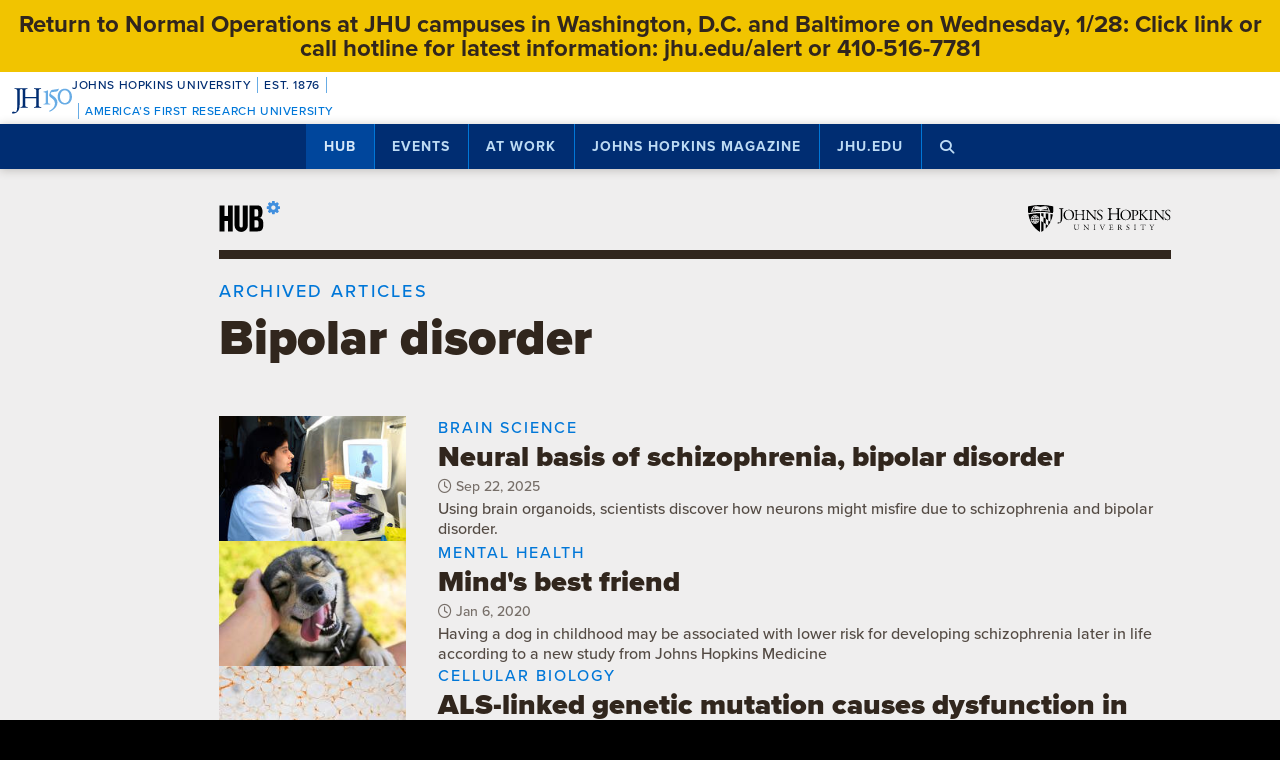

--- FILE ---
content_type: text/html; charset=utf-8
request_url: https://www.google.com/recaptcha/api2/anchor?ar=1&k=6LclNtkZAAAAANENXb4rH5E6uT1RlbUCAFvjxJYj&co=aHR0cHM6Ly9odWIuamh1LmVkdTo0NDM.&hl=en&v=N67nZn4AqZkNcbeMu4prBgzg&size=invisible&anchor-ms=20000&execute-ms=30000&cb=e2pro6c2oina
body_size: 48595
content:
<!DOCTYPE HTML><html dir="ltr" lang="en"><head><meta http-equiv="Content-Type" content="text/html; charset=UTF-8">
<meta http-equiv="X-UA-Compatible" content="IE=edge">
<title>reCAPTCHA</title>
<style type="text/css">
/* cyrillic-ext */
@font-face {
  font-family: 'Roboto';
  font-style: normal;
  font-weight: 400;
  font-stretch: 100%;
  src: url(//fonts.gstatic.com/s/roboto/v48/KFO7CnqEu92Fr1ME7kSn66aGLdTylUAMa3GUBHMdazTgWw.woff2) format('woff2');
  unicode-range: U+0460-052F, U+1C80-1C8A, U+20B4, U+2DE0-2DFF, U+A640-A69F, U+FE2E-FE2F;
}
/* cyrillic */
@font-face {
  font-family: 'Roboto';
  font-style: normal;
  font-weight: 400;
  font-stretch: 100%;
  src: url(//fonts.gstatic.com/s/roboto/v48/KFO7CnqEu92Fr1ME7kSn66aGLdTylUAMa3iUBHMdazTgWw.woff2) format('woff2');
  unicode-range: U+0301, U+0400-045F, U+0490-0491, U+04B0-04B1, U+2116;
}
/* greek-ext */
@font-face {
  font-family: 'Roboto';
  font-style: normal;
  font-weight: 400;
  font-stretch: 100%;
  src: url(//fonts.gstatic.com/s/roboto/v48/KFO7CnqEu92Fr1ME7kSn66aGLdTylUAMa3CUBHMdazTgWw.woff2) format('woff2');
  unicode-range: U+1F00-1FFF;
}
/* greek */
@font-face {
  font-family: 'Roboto';
  font-style: normal;
  font-weight: 400;
  font-stretch: 100%;
  src: url(//fonts.gstatic.com/s/roboto/v48/KFO7CnqEu92Fr1ME7kSn66aGLdTylUAMa3-UBHMdazTgWw.woff2) format('woff2');
  unicode-range: U+0370-0377, U+037A-037F, U+0384-038A, U+038C, U+038E-03A1, U+03A3-03FF;
}
/* math */
@font-face {
  font-family: 'Roboto';
  font-style: normal;
  font-weight: 400;
  font-stretch: 100%;
  src: url(//fonts.gstatic.com/s/roboto/v48/KFO7CnqEu92Fr1ME7kSn66aGLdTylUAMawCUBHMdazTgWw.woff2) format('woff2');
  unicode-range: U+0302-0303, U+0305, U+0307-0308, U+0310, U+0312, U+0315, U+031A, U+0326-0327, U+032C, U+032F-0330, U+0332-0333, U+0338, U+033A, U+0346, U+034D, U+0391-03A1, U+03A3-03A9, U+03B1-03C9, U+03D1, U+03D5-03D6, U+03F0-03F1, U+03F4-03F5, U+2016-2017, U+2034-2038, U+203C, U+2040, U+2043, U+2047, U+2050, U+2057, U+205F, U+2070-2071, U+2074-208E, U+2090-209C, U+20D0-20DC, U+20E1, U+20E5-20EF, U+2100-2112, U+2114-2115, U+2117-2121, U+2123-214F, U+2190, U+2192, U+2194-21AE, U+21B0-21E5, U+21F1-21F2, U+21F4-2211, U+2213-2214, U+2216-22FF, U+2308-230B, U+2310, U+2319, U+231C-2321, U+2336-237A, U+237C, U+2395, U+239B-23B7, U+23D0, U+23DC-23E1, U+2474-2475, U+25AF, U+25B3, U+25B7, U+25BD, U+25C1, U+25CA, U+25CC, U+25FB, U+266D-266F, U+27C0-27FF, U+2900-2AFF, U+2B0E-2B11, U+2B30-2B4C, U+2BFE, U+3030, U+FF5B, U+FF5D, U+1D400-1D7FF, U+1EE00-1EEFF;
}
/* symbols */
@font-face {
  font-family: 'Roboto';
  font-style: normal;
  font-weight: 400;
  font-stretch: 100%;
  src: url(//fonts.gstatic.com/s/roboto/v48/KFO7CnqEu92Fr1ME7kSn66aGLdTylUAMaxKUBHMdazTgWw.woff2) format('woff2');
  unicode-range: U+0001-000C, U+000E-001F, U+007F-009F, U+20DD-20E0, U+20E2-20E4, U+2150-218F, U+2190, U+2192, U+2194-2199, U+21AF, U+21E6-21F0, U+21F3, U+2218-2219, U+2299, U+22C4-22C6, U+2300-243F, U+2440-244A, U+2460-24FF, U+25A0-27BF, U+2800-28FF, U+2921-2922, U+2981, U+29BF, U+29EB, U+2B00-2BFF, U+4DC0-4DFF, U+FFF9-FFFB, U+10140-1018E, U+10190-1019C, U+101A0, U+101D0-101FD, U+102E0-102FB, U+10E60-10E7E, U+1D2C0-1D2D3, U+1D2E0-1D37F, U+1F000-1F0FF, U+1F100-1F1AD, U+1F1E6-1F1FF, U+1F30D-1F30F, U+1F315, U+1F31C, U+1F31E, U+1F320-1F32C, U+1F336, U+1F378, U+1F37D, U+1F382, U+1F393-1F39F, U+1F3A7-1F3A8, U+1F3AC-1F3AF, U+1F3C2, U+1F3C4-1F3C6, U+1F3CA-1F3CE, U+1F3D4-1F3E0, U+1F3ED, U+1F3F1-1F3F3, U+1F3F5-1F3F7, U+1F408, U+1F415, U+1F41F, U+1F426, U+1F43F, U+1F441-1F442, U+1F444, U+1F446-1F449, U+1F44C-1F44E, U+1F453, U+1F46A, U+1F47D, U+1F4A3, U+1F4B0, U+1F4B3, U+1F4B9, U+1F4BB, U+1F4BF, U+1F4C8-1F4CB, U+1F4D6, U+1F4DA, U+1F4DF, U+1F4E3-1F4E6, U+1F4EA-1F4ED, U+1F4F7, U+1F4F9-1F4FB, U+1F4FD-1F4FE, U+1F503, U+1F507-1F50B, U+1F50D, U+1F512-1F513, U+1F53E-1F54A, U+1F54F-1F5FA, U+1F610, U+1F650-1F67F, U+1F687, U+1F68D, U+1F691, U+1F694, U+1F698, U+1F6AD, U+1F6B2, U+1F6B9-1F6BA, U+1F6BC, U+1F6C6-1F6CF, U+1F6D3-1F6D7, U+1F6E0-1F6EA, U+1F6F0-1F6F3, U+1F6F7-1F6FC, U+1F700-1F7FF, U+1F800-1F80B, U+1F810-1F847, U+1F850-1F859, U+1F860-1F887, U+1F890-1F8AD, U+1F8B0-1F8BB, U+1F8C0-1F8C1, U+1F900-1F90B, U+1F93B, U+1F946, U+1F984, U+1F996, U+1F9E9, U+1FA00-1FA6F, U+1FA70-1FA7C, U+1FA80-1FA89, U+1FA8F-1FAC6, U+1FACE-1FADC, U+1FADF-1FAE9, U+1FAF0-1FAF8, U+1FB00-1FBFF;
}
/* vietnamese */
@font-face {
  font-family: 'Roboto';
  font-style: normal;
  font-weight: 400;
  font-stretch: 100%;
  src: url(//fonts.gstatic.com/s/roboto/v48/KFO7CnqEu92Fr1ME7kSn66aGLdTylUAMa3OUBHMdazTgWw.woff2) format('woff2');
  unicode-range: U+0102-0103, U+0110-0111, U+0128-0129, U+0168-0169, U+01A0-01A1, U+01AF-01B0, U+0300-0301, U+0303-0304, U+0308-0309, U+0323, U+0329, U+1EA0-1EF9, U+20AB;
}
/* latin-ext */
@font-face {
  font-family: 'Roboto';
  font-style: normal;
  font-weight: 400;
  font-stretch: 100%;
  src: url(//fonts.gstatic.com/s/roboto/v48/KFO7CnqEu92Fr1ME7kSn66aGLdTylUAMa3KUBHMdazTgWw.woff2) format('woff2');
  unicode-range: U+0100-02BA, U+02BD-02C5, U+02C7-02CC, U+02CE-02D7, U+02DD-02FF, U+0304, U+0308, U+0329, U+1D00-1DBF, U+1E00-1E9F, U+1EF2-1EFF, U+2020, U+20A0-20AB, U+20AD-20C0, U+2113, U+2C60-2C7F, U+A720-A7FF;
}
/* latin */
@font-face {
  font-family: 'Roboto';
  font-style: normal;
  font-weight: 400;
  font-stretch: 100%;
  src: url(//fonts.gstatic.com/s/roboto/v48/KFO7CnqEu92Fr1ME7kSn66aGLdTylUAMa3yUBHMdazQ.woff2) format('woff2');
  unicode-range: U+0000-00FF, U+0131, U+0152-0153, U+02BB-02BC, U+02C6, U+02DA, U+02DC, U+0304, U+0308, U+0329, U+2000-206F, U+20AC, U+2122, U+2191, U+2193, U+2212, U+2215, U+FEFF, U+FFFD;
}
/* cyrillic-ext */
@font-face {
  font-family: 'Roboto';
  font-style: normal;
  font-weight: 500;
  font-stretch: 100%;
  src: url(//fonts.gstatic.com/s/roboto/v48/KFO7CnqEu92Fr1ME7kSn66aGLdTylUAMa3GUBHMdazTgWw.woff2) format('woff2');
  unicode-range: U+0460-052F, U+1C80-1C8A, U+20B4, U+2DE0-2DFF, U+A640-A69F, U+FE2E-FE2F;
}
/* cyrillic */
@font-face {
  font-family: 'Roboto';
  font-style: normal;
  font-weight: 500;
  font-stretch: 100%;
  src: url(//fonts.gstatic.com/s/roboto/v48/KFO7CnqEu92Fr1ME7kSn66aGLdTylUAMa3iUBHMdazTgWw.woff2) format('woff2');
  unicode-range: U+0301, U+0400-045F, U+0490-0491, U+04B0-04B1, U+2116;
}
/* greek-ext */
@font-face {
  font-family: 'Roboto';
  font-style: normal;
  font-weight: 500;
  font-stretch: 100%;
  src: url(//fonts.gstatic.com/s/roboto/v48/KFO7CnqEu92Fr1ME7kSn66aGLdTylUAMa3CUBHMdazTgWw.woff2) format('woff2');
  unicode-range: U+1F00-1FFF;
}
/* greek */
@font-face {
  font-family: 'Roboto';
  font-style: normal;
  font-weight: 500;
  font-stretch: 100%;
  src: url(//fonts.gstatic.com/s/roboto/v48/KFO7CnqEu92Fr1ME7kSn66aGLdTylUAMa3-UBHMdazTgWw.woff2) format('woff2');
  unicode-range: U+0370-0377, U+037A-037F, U+0384-038A, U+038C, U+038E-03A1, U+03A3-03FF;
}
/* math */
@font-face {
  font-family: 'Roboto';
  font-style: normal;
  font-weight: 500;
  font-stretch: 100%;
  src: url(//fonts.gstatic.com/s/roboto/v48/KFO7CnqEu92Fr1ME7kSn66aGLdTylUAMawCUBHMdazTgWw.woff2) format('woff2');
  unicode-range: U+0302-0303, U+0305, U+0307-0308, U+0310, U+0312, U+0315, U+031A, U+0326-0327, U+032C, U+032F-0330, U+0332-0333, U+0338, U+033A, U+0346, U+034D, U+0391-03A1, U+03A3-03A9, U+03B1-03C9, U+03D1, U+03D5-03D6, U+03F0-03F1, U+03F4-03F5, U+2016-2017, U+2034-2038, U+203C, U+2040, U+2043, U+2047, U+2050, U+2057, U+205F, U+2070-2071, U+2074-208E, U+2090-209C, U+20D0-20DC, U+20E1, U+20E5-20EF, U+2100-2112, U+2114-2115, U+2117-2121, U+2123-214F, U+2190, U+2192, U+2194-21AE, U+21B0-21E5, U+21F1-21F2, U+21F4-2211, U+2213-2214, U+2216-22FF, U+2308-230B, U+2310, U+2319, U+231C-2321, U+2336-237A, U+237C, U+2395, U+239B-23B7, U+23D0, U+23DC-23E1, U+2474-2475, U+25AF, U+25B3, U+25B7, U+25BD, U+25C1, U+25CA, U+25CC, U+25FB, U+266D-266F, U+27C0-27FF, U+2900-2AFF, U+2B0E-2B11, U+2B30-2B4C, U+2BFE, U+3030, U+FF5B, U+FF5D, U+1D400-1D7FF, U+1EE00-1EEFF;
}
/* symbols */
@font-face {
  font-family: 'Roboto';
  font-style: normal;
  font-weight: 500;
  font-stretch: 100%;
  src: url(//fonts.gstatic.com/s/roboto/v48/KFO7CnqEu92Fr1ME7kSn66aGLdTylUAMaxKUBHMdazTgWw.woff2) format('woff2');
  unicode-range: U+0001-000C, U+000E-001F, U+007F-009F, U+20DD-20E0, U+20E2-20E4, U+2150-218F, U+2190, U+2192, U+2194-2199, U+21AF, U+21E6-21F0, U+21F3, U+2218-2219, U+2299, U+22C4-22C6, U+2300-243F, U+2440-244A, U+2460-24FF, U+25A0-27BF, U+2800-28FF, U+2921-2922, U+2981, U+29BF, U+29EB, U+2B00-2BFF, U+4DC0-4DFF, U+FFF9-FFFB, U+10140-1018E, U+10190-1019C, U+101A0, U+101D0-101FD, U+102E0-102FB, U+10E60-10E7E, U+1D2C0-1D2D3, U+1D2E0-1D37F, U+1F000-1F0FF, U+1F100-1F1AD, U+1F1E6-1F1FF, U+1F30D-1F30F, U+1F315, U+1F31C, U+1F31E, U+1F320-1F32C, U+1F336, U+1F378, U+1F37D, U+1F382, U+1F393-1F39F, U+1F3A7-1F3A8, U+1F3AC-1F3AF, U+1F3C2, U+1F3C4-1F3C6, U+1F3CA-1F3CE, U+1F3D4-1F3E0, U+1F3ED, U+1F3F1-1F3F3, U+1F3F5-1F3F7, U+1F408, U+1F415, U+1F41F, U+1F426, U+1F43F, U+1F441-1F442, U+1F444, U+1F446-1F449, U+1F44C-1F44E, U+1F453, U+1F46A, U+1F47D, U+1F4A3, U+1F4B0, U+1F4B3, U+1F4B9, U+1F4BB, U+1F4BF, U+1F4C8-1F4CB, U+1F4D6, U+1F4DA, U+1F4DF, U+1F4E3-1F4E6, U+1F4EA-1F4ED, U+1F4F7, U+1F4F9-1F4FB, U+1F4FD-1F4FE, U+1F503, U+1F507-1F50B, U+1F50D, U+1F512-1F513, U+1F53E-1F54A, U+1F54F-1F5FA, U+1F610, U+1F650-1F67F, U+1F687, U+1F68D, U+1F691, U+1F694, U+1F698, U+1F6AD, U+1F6B2, U+1F6B9-1F6BA, U+1F6BC, U+1F6C6-1F6CF, U+1F6D3-1F6D7, U+1F6E0-1F6EA, U+1F6F0-1F6F3, U+1F6F7-1F6FC, U+1F700-1F7FF, U+1F800-1F80B, U+1F810-1F847, U+1F850-1F859, U+1F860-1F887, U+1F890-1F8AD, U+1F8B0-1F8BB, U+1F8C0-1F8C1, U+1F900-1F90B, U+1F93B, U+1F946, U+1F984, U+1F996, U+1F9E9, U+1FA00-1FA6F, U+1FA70-1FA7C, U+1FA80-1FA89, U+1FA8F-1FAC6, U+1FACE-1FADC, U+1FADF-1FAE9, U+1FAF0-1FAF8, U+1FB00-1FBFF;
}
/* vietnamese */
@font-face {
  font-family: 'Roboto';
  font-style: normal;
  font-weight: 500;
  font-stretch: 100%;
  src: url(//fonts.gstatic.com/s/roboto/v48/KFO7CnqEu92Fr1ME7kSn66aGLdTylUAMa3OUBHMdazTgWw.woff2) format('woff2');
  unicode-range: U+0102-0103, U+0110-0111, U+0128-0129, U+0168-0169, U+01A0-01A1, U+01AF-01B0, U+0300-0301, U+0303-0304, U+0308-0309, U+0323, U+0329, U+1EA0-1EF9, U+20AB;
}
/* latin-ext */
@font-face {
  font-family: 'Roboto';
  font-style: normal;
  font-weight: 500;
  font-stretch: 100%;
  src: url(//fonts.gstatic.com/s/roboto/v48/KFO7CnqEu92Fr1ME7kSn66aGLdTylUAMa3KUBHMdazTgWw.woff2) format('woff2');
  unicode-range: U+0100-02BA, U+02BD-02C5, U+02C7-02CC, U+02CE-02D7, U+02DD-02FF, U+0304, U+0308, U+0329, U+1D00-1DBF, U+1E00-1E9F, U+1EF2-1EFF, U+2020, U+20A0-20AB, U+20AD-20C0, U+2113, U+2C60-2C7F, U+A720-A7FF;
}
/* latin */
@font-face {
  font-family: 'Roboto';
  font-style: normal;
  font-weight: 500;
  font-stretch: 100%;
  src: url(//fonts.gstatic.com/s/roboto/v48/KFO7CnqEu92Fr1ME7kSn66aGLdTylUAMa3yUBHMdazQ.woff2) format('woff2');
  unicode-range: U+0000-00FF, U+0131, U+0152-0153, U+02BB-02BC, U+02C6, U+02DA, U+02DC, U+0304, U+0308, U+0329, U+2000-206F, U+20AC, U+2122, U+2191, U+2193, U+2212, U+2215, U+FEFF, U+FFFD;
}
/* cyrillic-ext */
@font-face {
  font-family: 'Roboto';
  font-style: normal;
  font-weight: 900;
  font-stretch: 100%;
  src: url(//fonts.gstatic.com/s/roboto/v48/KFO7CnqEu92Fr1ME7kSn66aGLdTylUAMa3GUBHMdazTgWw.woff2) format('woff2');
  unicode-range: U+0460-052F, U+1C80-1C8A, U+20B4, U+2DE0-2DFF, U+A640-A69F, U+FE2E-FE2F;
}
/* cyrillic */
@font-face {
  font-family: 'Roboto';
  font-style: normal;
  font-weight: 900;
  font-stretch: 100%;
  src: url(//fonts.gstatic.com/s/roboto/v48/KFO7CnqEu92Fr1ME7kSn66aGLdTylUAMa3iUBHMdazTgWw.woff2) format('woff2');
  unicode-range: U+0301, U+0400-045F, U+0490-0491, U+04B0-04B1, U+2116;
}
/* greek-ext */
@font-face {
  font-family: 'Roboto';
  font-style: normal;
  font-weight: 900;
  font-stretch: 100%;
  src: url(//fonts.gstatic.com/s/roboto/v48/KFO7CnqEu92Fr1ME7kSn66aGLdTylUAMa3CUBHMdazTgWw.woff2) format('woff2');
  unicode-range: U+1F00-1FFF;
}
/* greek */
@font-face {
  font-family: 'Roboto';
  font-style: normal;
  font-weight: 900;
  font-stretch: 100%;
  src: url(//fonts.gstatic.com/s/roboto/v48/KFO7CnqEu92Fr1ME7kSn66aGLdTylUAMa3-UBHMdazTgWw.woff2) format('woff2');
  unicode-range: U+0370-0377, U+037A-037F, U+0384-038A, U+038C, U+038E-03A1, U+03A3-03FF;
}
/* math */
@font-face {
  font-family: 'Roboto';
  font-style: normal;
  font-weight: 900;
  font-stretch: 100%;
  src: url(//fonts.gstatic.com/s/roboto/v48/KFO7CnqEu92Fr1ME7kSn66aGLdTylUAMawCUBHMdazTgWw.woff2) format('woff2');
  unicode-range: U+0302-0303, U+0305, U+0307-0308, U+0310, U+0312, U+0315, U+031A, U+0326-0327, U+032C, U+032F-0330, U+0332-0333, U+0338, U+033A, U+0346, U+034D, U+0391-03A1, U+03A3-03A9, U+03B1-03C9, U+03D1, U+03D5-03D6, U+03F0-03F1, U+03F4-03F5, U+2016-2017, U+2034-2038, U+203C, U+2040, U+2043, U+2047, U+2050, U+2057, U+205F, U+2070-2071, U+2074-208E, U+2090-209C, U+20D0-20DC, U+20E1, U+20E5-20EF, U+2100-2112, U+2114-2115, U+2117-2121, U+2123-214F, U+2190, U+2192, U+2194-21AE, U+21B0-21E5, U+21F1-21F2, U+21F4-2211, U+2213-2214, U+2216-22FF, U+2308-230B, U+2310, U+2319, U+231C-2321, U+2336-237A, U+237C, U+2395, U+239B-23B7, U+23D0, U+23DC-23E1, U+2474-2475, U+25AF, U+25B3, U+25B7, U+25BD, U+25C1, U+25CA, U+25CC, U+25FB, U+266D-266F, U+27C0-27FF, U+2900-2AFF, U+2B0E-2B11, U+2B30-2B4C, U+2BFE, U+3030, U+FF5B, U+FF5D, U+1D400-1D7FF, U+1EE00-1EEFF;
}
/* symbols */
@font-face {
  font-family: 'Roboto';
  font-style: normal;
  font-weight: 900;
  font-stretch: 100%;
  src: url(//fonts.gstatic.com/s/roboto/v48/KFO7CnqEu92Fr1ME7kSn66aGLdTylUAMaxKUBHMdazTgWw.woff2) format('woff2');
  unicode-range: U+0001-000C, U+000E-001F, U+007F-009F, U+20DD-20E0, U+20E2-20E4, U+2150-218F, U+2190, U+2192, U+2194-2199, U+21AF, U+21E6-21F0, U+21F3, U+2218-2219, U+2299, U+22C4-22C6, U+2300-243F, U+2440-244A, U+2460-24FF, U+25A0-27BF, U+2800-28FF, U+2921-2922, U+2981, U+29BF, U+29EB, U+2B00-2BFF, U+4DC0-4DFF, U+FFF9-FFFB, U+10140-1018E, U+10190-1019C, U+101A0, U+101D0-101FD, U+102E0-102FB, U+10E60-10E7E, U+1D2C0-1D2D3, U+1D2E0-1D37F, U+1F000-1F0FF, U+1F100-1F1AD, U+1F1E6-1F1FF, U+1F30D-1F30F, U+1F315, U+1F31C, U+1F31E, U+1F320-1F32C, U+1F336, U+1F378, U+1F37D, U+1F382, U+1F393-1F39F, U+1F3A7-1F3A8, U+1F3AC-1F3AF, U+1F3C2, U+1F3C4-1F3C6, U+1F3CA-1F3CE, U+1F3D4-1F3E0, U+1F3ED, U+1F3F1-1F3F3, U+1F3F5-1F3F7, U+1F408, U+1F415, U+1F41F, U+1F426, U+1F43F, U+1F441-1F442, U+1F444, U+1F446-1F449, U+1F44C-1F44E, U+1F453, U+1F46A, U+1F47D, U+1F4A3, U+1F4B0, U+1F4B3, U+1F4B9, U+1F4BB, U+1F4BF, U+1F4C8-1F4CB, U+1F4D6, U+1F4DA, U+1F4DF, U+1F4E3-1F4E6, U+1F4EA-1F4ED, U+1F4F7, U+1F4F9-1F4FB, U+1F4FD-1F4FE, U+1F503, U+1F507-1F50B, U+1F50D, U+1F512-1F513, U+1F53E-1F54A, U+1F54F-1F5FA, U+1F610, U+1F650-1F67F, U+1F687, U+1F68D, U+1F691, U+1F694, U+1F698, U+1F6AD, U+1F6B2, U+1F6B9-1F6BA, U+1F6BC, U+1F6C6-1F6CF, U+1F6D3-1F6D7, U+1F6E0-1F6EA, U+1F6F0-1F6F3, U+1F6F7-1F6FC, U+1F700-1F7FF, U+1F800-1F80B, U+1F810-1F847, U+1F850-1F859, U+1F860-1F887, U+1F890-1F8AD, U+1F8B0-1F8BB, U+1F8C0-1F8C1, U+1F900-1F90B, U+1F93B, U+1F946, U+1F984, U+1F996, U+1F9E9, U+1FA00-1FA6F, U+1FA70-1FA7C, U+1FA80-1FA89, U+1FA8F-1FAC6, U+1FACE-1FADC, U+1FADF-1FAE9, U+1FAF0-1FAF8, U+1FB00-1FBFF;
}
/* vietnamese */
@font-face {
  font-family: 'Roboto';
  font-style: normal;
  font-weight: 900;
  font-stretch: 100%;
  src: url(//fonts.gstatic.com/s/roboto/v48/KFO7CnqEu92Fr1ME7kSn66aGLdTylUAMa3OUBHMdazTgWw.woff2) format('woff2');
  unicode-range: U+0102-0103, U+0110-0111, U+0128-0129, U+0168-0169, U+01A0-01A1, U+01AF-01B0, U+0300-0301, U+0303-0304, U+0308-0309, U+0323, U+0329, U+1EA0-1EF9, U+20AB;
}
/* latin-ext */
@font-face {
  font-family: 'Roboto';
  font-style: normal;
  font-weight: 900;
  font-stretch: 100%;
  src: url(//fonts.gstatic.com/s/roboto/v48/KFO7CnqEu92Fr1ME7kSn66aGLdTylUAMa3KUBHMdazTgWw.woff2) format('woff2');
  unicode-range: U+0100-02BA, U+02BD-02C5, U+02C7-02CC, U+02CE-02D7, U+02DD-02FF, U+0304, U+0308, U+0329, U+1D00-1DBF, U+1E00-1E9F, U+1EF2-1EFF, U+2020, U+20A0-20AB, U+20AD-20C0, U+2113, U+2C60-2C7F, U+A720-A7FF;
}
/* latin */
@font-face {
  font-family: 'Roboto';
  font-style: normal;
  font-weight: 900;
  font-stretch: 100%;
  src: url(//fonts.gstatic.com/s/roboto/v48/KFO7CnqEu92Fr1ME7kSn66aGLdTylUAMa3yUBHMdazQ.woff2) format('woff2');
  unicode-range: U+0000-00FF, U+0131, U+0152-0153, U+02BB-02BC, U+02C6, U+02DA, U+02DC, U+0304, U+0308, U+0329, U+2000-206F, U+20AC, U+2122, U+2191, U+2193, U+2212, U+2215, U+FEFF, U+FFFD;
}

</style>
<link rel="stylesheet" type="text/css" href="https://www.gstatic.com/recaptcha/releases/N67nZn4AqZkNcbeMu4prBgzg/styles__ltr.css">
<script nonce="fRotB4B3SSaja9NRh6TJhQ" type="text/javascript">window['__recaptcha_api'] = 'https://www.google.com/recaptcha/api2/';</script>
<script type="text/javascript" src="https://www.gstatic.com/recaptcha/releases/N67nZn4AqZkNcbeMu4prBgzg/recaptcha__en.js" nonce="fRotB4B3SSaja9NRh6TJhQ">
      
    </script></head>
<body><div id="rc-anchor-alert" class="rc-anchor-alert"></div>
<input type="hidden" id="recaptcha-token" value="[base64]">
<script type="text/javascript" nonce="fRotB4B3SSaja9NRh6TJhQ">
      recaptcha.anchor.Main.init("[\x22ainput\x22,[\x22bgdata\x22,\x22\x22,\[base64]/[base64]/[base64]/bmV3IHJbeF0oY1swXSk6RT09Mj9uZXcgclt4XShjWzBdLGNbMV0pOkU9PTM/bmV3IHJbeF0oY1swXSxjWzFdLGNbMl0pOkU9PTQ/[base64]/[base64]/[base64]/[base64]/[base64]/[base64]/[base64]/[base64]\x22,\[base64]\x22,\x22JsKzQcKDwpfCnioDaTTCrWDDrGksw6wWw6PDqCtJWHtRBcKww4pMw4VSwrIYw4TDrSDCrS/CrMKKwq/DiAI/ZsK1woHDjxkBRsO7w47DlMKHw6vDokfCu1NUdcO1FcKnAcKhw4fDn8K7JRl4woXCnMO/[base64]/CiHlnQHrDrSzDvMK2OcKjfxIXw6A5cTDCtVBuwrsaw7nDp8KLH1LCvXbDvcKbRsKjfMO2w6w9c8OIKcKiXVPDqg5xMcOCwrPCkzIYw6/Dh8OKeMKUasKcEVJ3w4l8w51zw5cLHQcbdWjCvTTCnMOPJjMVw6rCocOwwqDCpBBKw4A/wqPDsBzDswYQwonChMOpFsOpMsK7w4RkOMK3wo0dwpvChsK2YiMJZcO6EcKGw5PDgUQ4w4s9wrzCi3HDjG9RSsKnw5k/wp8iOEjDpMOubVTDpHRvXMKdHHXDtGLCu0vDmRVCMcKCNsKlw5bDuMKkw43DrMKuWMKLw5PCkl3Dn0HDszV1wrddw5Btwp5MPcKEw6zDqsORD8KFwp/CmiDDq8KCbsOLwpzCiMOtw5DCiMKKw7pawrAAw4F3eSrCggLDuk4VX8KwUsKYb8Kdw6fDhApdw7BJbh7CtQQPw7Y0EArDosKXwp7DqcK4wqjDgwN9w43CocOBJsOew49Qw5EbKcKzw7FbJMKnwqTDt0TCncKbw5HCggEJLsKPwoh2BSjDkMKzNlzDisOxHkV/TQ7DlV3Ci0p0w7QlXcKZX8Oyw7nCicKiPVvDpMOJwrzDrMKiw5dXw5VFYsKrwq7ChMKTw6LDiFTCt8KzHxx7f3PDgsOtwrMYGTQewo3DpEtSfcKww6M1esK0TEHCvy/Ch0PDjFEYNCDDv8Omwo5MI8OyNjDCv8KyHklOwp7DtcKWwrHDjETDv2pcw7oSa8KzMMOcUzctwrvCsw3Du8OxNmzDk0dTwqXDgMKwwpAGFMOyaVbCmsKeWWDClXl0V8OrJsKDwoLDp8K3fsKOF8ObE3R/wrzCisKawqTDjcKeLyrDisOmw5xSHcKLw7bDo8KGw4RYGQvCksKaLyQhWSjDtsOfw57ChMKyXkYhdsOVFcOswqcfwo0sbmHDo8OcwqsWwp7CmmfDqm3DiMKfUsK+azchDsOvwoBlwrzDuyDDi8OlXcKFADzDpMKZU8KFw7wnWh02Kh1DbsO1U0TCrcOHT8O/w4jDpcOqDMOxw5BIwo7CrMKjw40Ww7glJ8OFdjV4w4JGXcOuw557wrQnwoDDqcK6wrvCuSLCuMO/[base64]/CpFlHLcK3csKJb8ODKsO2QMOzw6gLAVt4BwzDtMKsPGTDgsKmw7XDlT/CrcK9w6lUVQDDh3TDpgtVw4srTMK8dcOCw65PeXQzdMOSwqd8KsKbdB7Dp3/DhkQFJBkST8KWwoV4UsKdwrV5woVsw5zCmVcswqhtczXDtMOCQ8O6KQbDmj9sOGXDtE7DmMK/Z8OhBw48VVnDkMONwrbDgj/[base64]/[base64]/DtwbCkMKbw4DCgmPCjMKiPcODEGxENsKzE8O1wpTDiVjCr8O8NsKMMxTCoMKXwqjDhsKMIT/[base64]/CksKow60Icl/CqETCtyjDqy7CjA8kw4PDgkxjQgEcRsK3QDIPeQ3CtMK0bVMkZcKQN8OLwqsmw6hna8KpT1kPwoTChcKEMBbDmMK0IcKcw717woUeRi1hwrDCvDTDhjthwqtEw443dcOUwqcTNQzCjsKAP0tpw6XCq8K1w7nDhcKzwo/[base64]/DhsOMw7fDgDtBB33CvcKowrFuSsKdwrglwoYzOcOCOUt4LMOHw51TbUZnwps8ZcOBwoEKwqtqL8OXaQ/CisO+w6UHwpLCl8OKE8K6wqVJUcKFeXLDkUXCo3rCqHN1wpMlXwpROgbDlww1B8OywpBcw5HChsOdwrTCqXsbL8OMe8OhWSVzCsOxw6MlwqLCtilbwrMxwoVKwpvCnRZUJxMqR8KOwp7DvmrCuMKawrLCuw/[base64]/W15tZMOkKcKBFMKUw5LCpcOKw7B+fsONJMO3w6sNcW/[base64]/w5jDnsO0w4zDq8KECmLDl2HClB3CmsK/w4BaNcKBVMKLw7RXYg3DmWHCr1EewoZ3IT/ChcKcw47DjCoNWH5bw7VDw70kwo9jKjPDt0fDtQVIwqh9w5QYw41nw7XDsVnDncO8wpPDk8O2UyJgwozDhCTDicOSwo3CoRzDvHgOUXgRw77DswvDtz1XIsO0WMOyw6gRbsOKw4vCksOtMMOYNXV+M14vSsKZM8K6wq58PhLCmMOcwpgGCQkvw4YmcQ/[base64]/Ds0lWwqbDnwodw5B8w4jCpcO4OxHClsOpw6Z0wqDDmHJYQUnCj33DkMOww67CucOmS8Oow4BtR8OEw6TCk8OafDnDsEvCrVRcwp3DjS/Co8O8DCduemTCscKFG8KlJ1rDgR3CjMOAw4AuwrXCvVDDs3BvwrLDuWPCo2vDosKSY8OMwpfDgF9LPUnDmjQ6H8KRPcOod2p1C3fDnBA/[base64]/Dh8KRSsK5wochwqTCpMKfVsOhYsK/wodTdFbCjxNzPMKyX8OXAcKHwr0OMTHDh8OjS8Osw4LDicOAwrEPOBZrw6vCv8KtD8OlwoMBZ3jDjl/DnsKAd8KtDUMgwr/CuMKZw6EnZ8OuwrBCPcOvwpYQLsKMw6kacsK5NWkpwo10w63Cp8KgwrrCh8Kqb8ORwqjCk3FkwqbCkTDCpcOJSMK1NcKewppENcOjDMKOwqhzVMOuwqDCqsKBb2p9w61AP8OgwrRrw6tcwonDlyDCv3HCmsKRwrjDmMKOwpfCgQHCosKXw6zDr8OqScOhHUpeOWpHE1/DrHQZw7nCiVDCjcOlV14FVcK3cAnCpgDCuTbCt8O5CMKhLCvCs8O1OCTCkMORecOac1vDtFPDpArCsxVYWMOkwrJQw7/[base64]/DhxbDhxLDosK+w6nCr0FyPcKFPURQG1/CkMODwrNVw7LCusKIC1vChRMCJcO0w71Zw7gXwpZlwoPDk8KzQ3HCvcKCwprCvk/[base64]/DrcKjFBLCjDzCs1HDhx/DnHBtNcKkfRJXw6HDmsKxw5NCwq5RNsOWWCnDtQ7CqsK1wrJLZ17ClsOuwr0gSsO1wo7DrsKeTMOvwojChTI3w4nDu31if8ORwq3Ct8KJOcKvPcKOw5NfYsOew5UGdsK/wqTDsQDDgsKYdHzDo8KvTsOlbMOfw7rDoMKUdDLDvsO2wpbCqsOXcsKYwq/DosKfw59NwoNlKA4Zw4t1cVsxfzrDgWfCnsOHHcKdZMOuw5QUWsORFMKWw4JWwqPCi8K+w7TDrwrDicO1V8KkQRBJej/DnsOKG8ORw5rDlsKzwrttw7DDvUwMB1XDhAkSWFxQOFUXw7M4DsOYwq5pDVzCsxPDlMOgwohTwrswN8KJKW/DqgkqQMOqUgccw7bCq8OKT8K2cXsew5sqE33Cq8ONYh7DtzJCwr7CiMKKw6w4w7/DvcKBXsObNF/[base64]/DosKKwr1QLcOBwrfDoMOmdQMAw6FuSjsNwosnFMORwqMkwqo/w68yfsK2d8KMwoQlDSdZEizCpD9tI0zDi8KQEcKZYcOIEsOBNGAMw6IOdiTDsk/CjsOmwqjDtcO7wrVEeA3DoMKjDVfDkRFmIQULZ8KMQ8KSYsKZwonCn3zDucOIwoPDik4ADh1aw73CrsKRKMO3OMKEw5okw5nCiMKKfMKwwrAkwozDsgccBAFAw4TDqWEOEcO1w7sTwp7DjMO2SzNEO8KlODfCqUvDv8OyFMKtZxnDo8O3wpzDiQXClsKZbF0Ow7VuZT/Co2A5wppIJsKSwqI+CMK/[base64]/Dk8KNw4EawoDDkVwVwq7CkVHDpzVWw5UbcsKOBA7DncOFwrDDiMOZXcKvbsKhLEUBw4hnwpUJCcO/[base64]/Dr8OvDiYzwp/DtARsc0ZTwoXClGo/[base64]/CjcOywr0TS8K8w6tgQS4MwrIzwogNBcKowqXDulnClcKVwpPCisOyPUdKw4kzwqXCs8KnwrtqSsKcGU7CssKkwpbCmcKcwr/CkSXDtT7ClsOmwpPDtMOBwo0pwpFgG8KMwqlQw5MPGMOzwo0AbsKTw4tacsOPwoBIw51Bw5HCvAXCrRTCky/[base64]/[base64]/Du8KZw51gw5XDvzMNw70KwrVmR37Dl0Iswq/DncOXL8KAw5VmPjEzJzXDmcOAIwjDqMKsBnBnw6fCnVxiwpbDjMOYCcO9w6fCh8OMXmYuIMOJwr02XsOObnQmI8Oiw6vChcOcw6fCg8O7N8KAwrh4AsKgwr/CmAvDt8OeQ27DujEcwqtmwoXCmcOIwplVdU7DnsOAMjJ1EX9iwpfCnkZ1w5fCj8KKV8OdN3Nqw6o6BMKaw5HCusOMwr/CgcOJGV0/JChEA18ywr/DqndvZMKDwpIgwpZBNcKtEsO7GMK3w7nCtMKOK8OqwpXCl8Kww7wAw5ozw7AGbsKSeDFHwrbDgMOEworCscOawpnDlW7CvkrDjcO3wrpawrbDjsKBUsKGw4JkdcO7w53CuDsWHsKiwrgOwq8Dwr/Dn8O4wrlYOcKKfMKYwq3DvAvCmjTDlVdYZwIlFVzDhsKLEsOWH2UKEmnDhCNTJQ8/[base64]/DW1HwoTDgMKtw4nDrsKzw4XDsj1KD8K/wozCrsKBK1snw5fDpnp+w7fDs2N1w7PDoMOxMWTDvk/Ci8K2IFxqw4vCssOww5suwprCmcKQwoZow6nCnMKzdVRVRQZLJsKJw57DhUYOw5EhGg3DrMO9IMOTKcO7UyVGwpjDsTcHwq7CqRHCtcOuwqMVRcK8wqQmb8OldMKrw5lUw5nDrsOWBw/CkMK9wq7DtcOUwp7DosKmeWdGw44ACijDu8KYwpbDu8OlwpfCn8KuwoLCqgLDmWFXw6zCp8K7IxoFawzDn2NUwpzCv8ORwqDDml3DpcKtw6Nhw5LDlsKqw55Mc8O5wojCuhzDmzfDilF5fg/CjHI+dXYHwr5sVsODWj5aWwjDmMOYwp9yw7xDw6DDoxvCl2HDosKgw6XCoMK5wogMAcOzTMOoCk17T8Oiw6bCrWVLOU/Dj8KmB0XDrcKvwqIyw5TCii3Cl2rCklzCm0nCt8O3ZcKfUcOkP8OuDsKxPnsVw4cQwqpwG8OGG8O8PiYvwqjCo8K+wrDDnAw3w6EBw5fDpsKTwoo4WsORw7HCui/ClX/DusKtw7dDCMKHwqonw5jDj8OKwpvCi1fCnnhYdsOYwpY/C8K1TMKuWRVrR3Iiw4HDpcKxEVI2SMOSwqgkw7wFw6UeEAtNYxMAEMKPccO6wr/DksKbworCtmTDvcO5EMKvGsKHM8KGw6DDpMKIw5fCkTHCmSAKJ39JU3fDtMOvQ8OhBsOUOMKawo05fXtACDTCng3CsQwPwr/DmHo+UsKkwpfDssKGwpFHw6BvwqTDj8KbwrHCmsONbcKcw5LDk8OcwpQuQA3CusKpw5vCmsOaGUbDtsOSwprDn8K+Dg/DrRoHwqlIY8KTwrjDgCRkw6Q4eMOhe2E4bCtgw47DsF0yJcOlQ8KxBFIZfWV7NMOpw4jCoMOlf8OMBSJrHV3CgzgbYi/DsMK4woPCqhvDrSDDvsKJwp/CswvDrSTCjMO1DcKcZ8KIw5/Cp8OEP8KDesO7w5jCmXPCkkzCmh0Uw5LClMOyASlYwqDDrCF9wqUaw7d2w6NcJ38XwosMw4d1fR1Ke2fDgXfDo8OiaThnwoteXy/CknsnRsKLR8Ozw5LChBbCusO2worCr8O6OMOEVSfCugN9w7fDjm3Ds8OHw6cxwrfDusO5EjrDsRgewo/DoTxIJRTDisOKwp0Cw6XDuCtdLsK/w4pvw7HDuMK9w6TDuVEUw4/CocKQwrFxwrdyG8K5w7fCucKIYcOYMsK5w73CusKCw5sEw7/[base64]/CjVrDmSLDiWTDjhw0EsObHMOzw64Hw7fDgRBFw7DCr8KWwoTChgXCuQBkPhTCvsOew5sAIWFMFMKLw4jCtCHDgC5UJh/[base64]/BHZ+VXbCu8K8w6R8fjPDmcOXwrPCgsKFw5UlwpDDu8Ozw6HDv1/CscK0w57DhxDCgMKVw6PDn8ODGQPDjcKvDsKAwqBsWcKqWcO1T8KXFX9Wwqo1WsKsCFTDpzLDsnLChcOzOxDCjEHCrcOpwr7DiVnCrcOWwqoOG1sLwo1bw642wo/CkcKfe8K1BsOBOjXClcO2TsO+ayhWwpfDkMK8wrrDhsK7w5nDn8Ovw6U6wpnDr8OlTsOrDMOcw71gwogbwqEIDk/DuMOqZcOAw40SwqdCw4I6DQlPw5NYw4NLCMOfJmpGwqrDm8Ozw7TDs8KVYADDrAHDnCXDkXPDocKMfMO8KxTDicOuXsKdw75QOQzDpnzDiTfCpV0dwoPCvhEgwqjCtcKuwoFZw6BddULDssK6woQjLXQpWcKdwp/[base64]/w6MISlsuPScJd8KZDsK0wo8ewrosw49iXsOuWnFkKhE4w5fCqQXCqcK4VRY4Wjolw5HCih5KTUESNznCjAvCgxdwJ18mwq7CmEjCvxEccCY8C1gOA8Kbw60dRxLCr8KCwqcEwoAofsKcAcK9RUFCGsOCw59+w4hxwoPDvsKIRMOiLlDDocOpA8K9wrfCgzp3w6jCrH/CmRHDosOdw73Dr8KQwooxw6VuKRckw5IpRCs6wqDDusOwb8K3worCksONw4oAMMKeKBpmw78vD8KRw4k+w6t4IMKYw7BmwoVawr7Ci8K5ID7DvCzCl8Oyw4TCk1VIB8OEw7/[base64]/w4nDoMOFUFXCvcKgw7c6EsK1w6bDumHCmcKTH03Dk23CsgHDiWzDksOzw49Qw7PCkTPCmUAAwpEBw4cLCsKHfcOZw4ZfwqJ8wp/Ci13Co0FLwrjDsSvDjw/DlGoaw4PCrMKow5JJcC7DvhHCpMKRw7UVw67DksKtwqbCokDCncOqwrnDicOuw7RLMR/CtHrDhw4bNUHDrFs/[base64]/DgMK/w5B7MHwoMcKSw5wOdU/[base64]/wrjCiXdGwqnCmBNwEcO+w57Ds8KVw7rDtgoDGA7CqcOeTzh9YsK9LQjCvlnCmMOaX1TCrh4fAHzDl2rClcOHwpDDpcObCErCqzobwqTDoyE/[base64]/Di0lGw5fDhQ7DshLDhcKdBcOjMcK9woNcbQ7DrMKDEGbDtcOwwp3DohDDjHk0wrHCuTMuwrXDsznDscOLw44awo/DisOFw6hHwpwLwqNOw6ktIsKNCsOfIUTDvsKkO2EPeMKTw5ssw63Dq2rCsAV+w67CnsOtwqZLKMKLEHHDmMOdNsOWWwHCpnDDq8KKXQZQAHzDscO0XkPCusOlwqrDuiLCmgHDksK3wrhzbhExF8OtXXl0w6A8w5tDWsODw79vaSLDnsOQw5fDsMKcfcO7wqJPWU7CiF/CgsKRG8OZw5TDpsKNw6zClcObwrPCl0xlwocCfD7CmhhQJWTDkz7Dr8K1w4fDr3U1wp1Yw6Yvw4g+csKSZcOxHwbDhsKuw486CDx+Z8OCK2IAZ8KJwqJRWsKoL8KBd8K/VgzDgWFSFMKVw6xkwqbDlMKsw7TDiMKNTwQTwqlFYcOgwrvDt8KaKMKEHMOWw79kw4AWw5nDu13DvsKtE2IQQHnDuGPCo2A7b0d9W2HDoSXDoRbDscO8QxQnT8KYwq7Do3rDviTDj8OUwpvChsOCwphpw5BtAGzDik3CoTzDtz7DmBjCtsOyO8KyT8Kow5/[base64]/Cm3dFwpvDqw1oTcKuYmBmw7JYw7kXw59dwpREasOuBcOSVcOJUMOzMMOfw7LDl0zCownDmcKswq/DnMKgUUzDixYJwrfCg8OTwrnCksKlDQhxwo1+wrXCvDwFX8Kcw7bCoitIwol0wrNpeMOSwoLCsW4GbhZYd8K1C8OewoYAHMOCeH7DosKwGMOgAsOBwoECVsOtTcKtw4pRZh/CoizCgR5kw5NTV0nDqsKcecKdwqEwX8KYTcK6HXDCjMOlacKiw7zCg8KmGEFzwrpTw7bCr2hSw67Dix9Tw47CuMK0GmdTIzNaRMO2ETvCrx9mAyZ0AzHDqivCrcOvEGwlw6IwF8OSL8K8VMOrwrRDwpTDiH9FFCrCu0Rbcjdmw6xQcG/CgcK2HTjCljBSwoEscAs1w7fCpsOHw5DDicKdw5how5zDjQ1pwoDCjMOaw6XCh8KCYjEJMsOWaxnCnMKNQ8OhHwPCuBRow6nCgsOew53ClcORw6oNYcOuD2LCuMOVw6p2w5jCrBPCqcOyS8OhCcO7ccK0WlsNw5pTLcOjLXfDrMO5fj/Cu2nDhj43QsOdw7MuwqRSwp0Iwoliwohcw6FdLlp8woFUw41MRUDDrcK5DcKIf8KBP8KKbcOmY2PDmjU8w48TTgnCn8O7EXwKT8KjWS7CmMOtasORw6jDhcKkRAbDiMKgGhPCpsKgw63Dn8OvwqkuN8KBwoQueC/DmirDq2XDusOJXsKcKsOHY2hlwqvDsCNVwpHCtAh3QsOKw6IVATwEwp/[base64]/[base64]/[base64]/Dr8KrX8KHw45pw7/DosO5AQRoU8OLw6rCu8OEUi8xTMOUwpRZwr3Dr1rCv8OqwotzbMKMRsOcOMKiwq7CnsOIR2Vyw4Eqw4gjwqrCi3LCssKqCMO9w4nDvggnwqFJwq1sw4Jcwp3DqHLDqWzCmV9Cw7/[base64]/SsOVwp1Ew44dwrckecOxwr1ow7ALwp9Nw5PCvsOVLcOMAwYzw5jDtMKEN8K5fCPCg8OmwrrDn8KQwpAAYsK1wqzCvT7DmsK/w7zDmsOWZcKNwp/DqcO6QcKOw67Dh8KgQcOUwrQxI8Kuw47Cp8OSV8OkF8OdACXDi2sww4ktw6XCscK/RMK9w4vDnQtLwrrDo8OqwopJWGjCj8O+aMOuwrHCqXnCqkckwpoiwrkTw5JiBwjCinhWwqHCr8KQXsKHGW/ClcKxwqsrwq/CuyRcwqlYFyDCglnDghBjwociwpJ/[base64]/CrMKBbgHCmcOswo3DjcOkM1BHFyQOw64WwptKw4hRwptVEUvDlGDDiR/Cs04jBMONPDYYwqIlwoDCjxPCjcOpwqJAcMK3QwDChR/[base64]/TMK1NMKowqXCt8OTWAfDh8KfPkU8wrnDqsOUGwEKw51cXcOEwozCt8OLwr02wpNZw6XCnsKJNsOBCUYSEcOEwrAPwq7CncKBF8OTw6TDr1rDtsOoEcKAUsKSw4ldw6PDmx58w4TDv8Ocw7fDswLCisOjZsOpBjBlYBYVUkBow4dpIMKoHsKxwpPCoMO/[base64]/[base64]/Ds1RYwrM/[base64]/PsKjexzDhivDj8OAwoHDiMKaZBQgQyxow6gZwqUPw6vDu8OVC2XCjcKhw5FdGzMmw75tw6DCvsOHw6UuO8O2woHCnhzDgTVZDMKzwpJLLcKLQGnDpMKmwoBzwoPCkMK9TTDDucOOwpQmwpkuw5rCtC0zQcKzMC4tYGnCgsO3BCE6wpLDpsOVIMOCw7/CligNLcKvfsOBw5PCj2wqcDLClDBjT8KKNsKIw4V9K0/CisONGgluXCJRWmFnHsOsYmXDsT3DpGYlwrPDvk1fw7t0wqLCjGbDsClcCnzDpMONRnzDqUoCw4bDvhnCicOAW8KYPRxxw53DnE3CnlRfwrvCksO6F8KQEcOFwpXCvMOqQmceFFLCl8KwRxHDnsK3LMKpZMK/[base64]/Cvzl1SsOhcDrDmGkZFMKtMsK2wphiP8KjWsOWPsOZwp4KUgBNSwPCrVbCrA7CqjlFVF/Co8KOw6nDp8KIFD3Cq2PClMOfw7PDig/DucOQwpVdQAbDnH0uK0bCk8KGKWJyw7HCgsKYfnc0Z8KpRkLDpcKoZzjDkcKJw40mCXdJTcOXB8KDSxEwGnDDpVPCkAwRw4PDv8Kvwqx3VQHCtWtcFsKywp7Cvy/ChHvChMKGLcKawrQaFcO3OGkIw5tvHMOgKzZMwojDkmUbf2BTw5HDoUshwp89w5IdelQpbcKhw7dNw7l1F8KDw6AHEMK5AsK8LADDrMKBfFJiwrrCocOzfSk4HwrCrcOzw5RtKAgbw5dNwqDDnMK4KMO2w48kwpbDrEnDmcO0wrnDp8O8B8OlUsOSwp/DocKnVMOmWsOswqvDkWDCvGbCqH9sEyrCu8OUwrTDnhTCgcOXwpUAwrLCvGQ7w7fDtSQ+eMKdXXLDpETDiAHDpTbCjsKHw7wgXsKOQsOlEMO1HcOuwq3Ct8K4w5Bsw5d9w75GUV7DhW/Dq8KwYsOZw6czw7vDo0jDjsOHGjAONMORacK5JXPCjsKbDTo5GMOQwrJ2GGXDrFZ5woc1U8KWFGg1w6fDrVTDlMOZwqx0N8O5wofCnGsuw6xTdsORPh3Dj1/Dh3czRz7Dq8O2w43DmhECRV1NYsKRwr12wqxOw7/Du0s+JwHChATDtcKQXCPDpMOrwp0lw5YBwqthwqxqZcK2c0dca8KmworCtHkdw7jDjsOFwr5xeMK2KMOSwpoUwqPCgFbCosKtw4LCscOowp9kw7zDhMK+cxFhw5HCmMK/w6cxUcOLRicbwpgCYmzDq8ODw49GAcOdej5Iw5zCrWp5R2NnWcOywrrDsEBhw601I8KOI8O7w4/DtULCiDbCkcOgVMOIYzbCo8Kyw63CpFQUwqlQw6UXK8KowoMnChbCpVB8VTtVFMKFwqHCrR5qVmk0wqvCscK9fsOVwp3DqEnDl1rDtsOvwo0DZW9Yw7EuJcKgMMOsw7XDq10/ScKzwoVCZMOAwqnDvDPDpHfCmXQ/b8OWw6MIwpJTwppSLWrCksK0fkEDLcOAXEAgwow3NE3DksKqwp8UNMOUwrxkw5jDnsKYw6xqw5/[base64]/Cnn3DusO2JcOrw4TDjiTDmsKeZQzCigNgw5FkYsKcwoLCgsOlL8Kcw7zDusKbBCbCsHvCl07CsVvDtiIIw7w6WMOybMK+w488VcOqwq/Cq8KKw6cQE3jCpcOaBGpvNcKTR8K6TCnCrXrClcOxw5IFMATCuDN9woQ4FsOsMmMzwqbCicOrE8KwwrbCsSJYL8KGUXEHW8KBQ3rDosKEdTDDtsKvwqwHTsKjw7fDncOZPngtbxrCmnI1OcOCMzDCh8KKwqTCtsOhScKzw4NWfsK1DsKaTzEtBjrCrCVAw7sOwp/DhMOcKcO9fcOdG14veiDClwsvwpHCn0fDmSZBU2xxw74hQ8O5w6VZXQrCrcOxesK0VcOtb8KGbmIbPwPDkRfDv8Ogc8O5ZcKvw5rClSjCv8KxECQQBmjCgcKDc1U/HjVDG8Kaw4fDrBzCrjPCmhYqwo1/wr3DpijDlzFtO8Kow5PDvETCo8KDGQrDgDpMwrvCmsO/w5VmwroFAsOKwqHDq8OceUtSbjXCsCMcwpEfwoNcEcKOwpHCs8Osw74Kw5t+WgA1T1rCk8KTGgTDncONR8KBdR3CnsKRwozDk8OINsOTwrkuVi4zwo/DocOkcQ/CuMO2w7jCksOuwrA4GsKgX0YFC0NqDMOuaMK5VsOXRBLDuhHDgMOAw59IYQnDt8OBwpHDmzJCccOhwrZUw6Blw7sHwp3Cq2BVHj/DuGLDlcOqecK4wplGwoLDicOewrLDq8KOK0dWGXnDlVd+wqPDnx97FMOnGsOyw5jDlcO1w6TDn8K5woQfQ8ODwoTCs8K6VsK3w648VsKEwrvCs8OCbMOINVDDjEDDg8Orw4wdcUcrJMK1wpjCocKxwop/w4JZw4Ewwr5XwpU2w7oKHcKSVwUkw6/[base64]/CksKzA8OVRcKgwqPDkVnDigBuwrjCusO2woQJwqtawqrDscOXM13CnnFQQm/CmhnDmAXCiRhgGzbCj8K2OxRpwqrCh3XDpcOJA8KHE2pGbsOBQMOKw57Cv2zDlsOEFcOywqLCtMKPw49kflvCrsKiw7RQw57DjMO8GsKAN8K2wqLDjMOUwr01e8OyQ8KdS8OYwoBDw4I4YmxgVzXDkMK5FW/DmMOqw7pPw4TDqMORYU/DiFdXwrnCiAwWKUpFCsKCecKHYU9ew7/DgnlDw6jCohVAAMK9RRTCisOOwpE8wpt3wpAuw6HCvsKiwqbDuWjCo0onw59vUcOLYUHDkcOACcOVIwvDiAc7w7/CszvCh8Obw4bDsV5NMhfCo8K2w65eaMKVwqtCwobCthLDmBZJw64aw79mwozDiS9gw4pUO8OKU19bWAvChsO8aCXCicOnwqJHwpN2w6/[base64]/DuALCrDc5w51TO1rDpcKKw7DDp8OnMnbDnDnDrMKUw6jDnV1Cd8KQwrd2w7DDkR7DqMKjw6M2wpAue0vDiD8AbRzDqsO/ZcO6O8OIwpXDjygOW8OqwocPw4TDo2p9UsOfwq0wwq/DlsKmw5Nywp4FIS5ow4cMHBXCs8Ktwq8Uw6zDuDAowrY8Sw5iZXzCpGhywqLCpMK4UsKkfMOOXibCnMK/[base64]/w5k0w6UWw5PDrxTCtzJkw5bDnmJlCSIabD4TwrN8YU0zCGHCpMO6wrzDl1zDiz/DiDTCgyQUUnIsfcOkworCsyZaRcKPw6YfwovCvcObw65sw6MfQMOvacKoDy3CocK+w7coMsKuw6BEw4HCmTTCssKpEU3CvQwzOQrCpcOvQ8KYw5o3w7bDpcOdwovCs8K3BMOhwrAIw6/CphXCicOKw4nDuMKWwrZhwogMaTdpwos2eMOsE8KiwocJw7DCrsOMw5QCARPCo8OIw5HCjC7DosKkBcO7w7/DjsO8w6jCg8Kyw5TDmBQXK2sXLcOTcQXDiiDCilsgUHRiUcOAw7nDvcK6ccKew7c/NcK3M8KPwpwzwq0hY8KBw4chwpzCgAAueVslwrvDt1DDu8KpJ1jCusK2w64rw4vDtCPDkzJmwpIKB8KWwpk/[base64]/Cg8K4DkVhw5rDum9QwqnDnkNse1DCt3vDsMOYFRhww6jCocOVw6cWw7PCqV7ConvCgyTDvmUKFQjCk8KJw7JWLMKhJwpQw6hKw7Azw7jDjQ8MPsOcw6rDh8KWwoLCuMK7NMKQbsOcDcOYRMK5PsKlwpfCk8OzSsKeeUtBw4/CsMO7NsKWRsK/aDfDrlHClcK+wonDqcOPJStzw7TCqcKGwodUw6bCn8OGwqTDo8KFGn/DpWfCj0nDmHLCrMO9M0/DnlcZXcOGw64LPcKDZsObw5M6w6LDj1/[base64]/DhGjCh8KxwrlXd8OTIkDCuBQKwqDDq8O7X3gIUsO9H8OkRWDDqMKrNyJ0w58fOMKCacKXGExtEcOaw5fDqntfwqgrworClWbDuzfDlCIUQ07CvMKIwp3CpMKNTmfCpMOwQy4aHnAPw5HCicK0S8K3LTjDr8OqRhBpAH5aw4omdcKowrTCg8OcwplNX8O/JDEWw4rCpHpxKcKFw7fCkQo9cWo/w73DnsOHdcOOwq/Ch1dgPcKzGUrDtVrDp1kqw4w7McOlXMO2wrvDoDnDgXUCEcO2wqU5YMOkwrjDvcKSwqJ+cWISwpfCl8OGZhd5SSDDkAsBaMOjcsKCPn9Qw5nDp0fDm8O4ccO2fMK5ZsOMWsKWcMOywqJWwotWDR/DjFsKOH/DrgrDoA8qwrYwDHNIWycdDAnCtsONW8OiAcKDw7LDmzzCqQjCqcODwqHDpXlSw6jCr8O+w5Ede8K+QMOZwpnChi/Cll/[base64]/DvQzCrlTCk8O/[base64]/[base64]/Cq1V7OsKVTsKrCDPDp8O9bhXCp8OBDHLDi8OIGkXDjMOSeFjCsA3ChA/CjQ7Cjm7DrBNyw6fCkMOCW8K3wqcWwqJYwrXCksKnBmNvBxd7wrrDosKMw7A+wpXDvUDDgwQnIErCmcKRcB/DpMOXJEDDu8KHb1nDhTjDlsO0CT/CsTvDrcO5wq1+b8KSJH9/[base64]/Dn8O8QMKow7wzScK8RmXDrXbCr8Klwp/Cg8KuwopNCcKEasKIwoPDnsKNw7Vqw73Dpw3CqsKhw7wjQjhoPxEVwqrCuMKJcMOZXcKhPSvChCPCssKAw4sKwo02HMOzSTA/w6jCjMKlbl1oUHrCqsK7EyDDmXALTcKmG8KJRR5+wqHDh8Oew6rDvy8/[base64]/DhC3CtsKEwqEPAMObwrfChDLCp8OPTCfDvVUpTQ5LUMKVZMKkajHDhzR+w5cvCXvDvcOow7/CtcOOGVsKw4PDuWB2bQzDu8KywqDCocKZw7PDnsKuwqLDlMOzw4JAdlfCnMK/[base64]/Dqj4BwpLCh8Otw5jCiMOwUsOHwq7DgcOiw6pIO8KmVQ50w5LCjMKWwq/Dg34VX2QDHMK2elPChcKPHxLDqcKZw4fDhMKQw77DscOjGMO4w5TDrsOEVMOoA8OVwrBTUHnCkD5WRMO8wr3DrcKaecOUB8OMw6MwU2/CiD7Dpx5FCxxpLgxJHQQjwqIzw4FXwqfCrMKecsKGw4rDuQNqO014VsKLN3/Dk8KXw5rCp8Kjc1PDl8KqInfCl8KjRH7CoBlqw5jDtngUwrbCqAd7PErDjcOAQikfYT9swrLDk0NNEzMYwp1pHMOZwrNPd8K9wplYw6cGW8OJwqbCoWUHwrPDnGbCosOEdn3CpMKXScOMXcK/[base64]/DjSNpw6HCuBPChy7DmcKPIi/DqDVlw5HCq1Ynw7/[base64]/CkjDDoMO+wpLDhHBwVcO8woEhE8KIwrfCsGZZF0rCuWYYw73DuMKxw7IZch7CvyNew7/ChF0Jd0DDlWtHc8OwwoFLPMODQxN9w4rCvMKrw7zDn8Ouw4XDiFrDrMOiwq3CuF3Dl8OCw43CgcKaw69aHg/DiMKIw7nDvcOHJRoXIWjDjcOlw7kDNcOIJMOjw7hnUsKPw7t8wrXCi8O8w6HDgcKjwrHCrXfDkgXCg1/Dh8OefcKGc8OKWsO4wpLDu8OrEmDCpGFuwqZgwrwRw6jCkcK3w7pxwpjCjV07fFA+wroWw7LCr1jDpGdgw6bCtglpdlrDjHQFwrLDqADChsOtGmE/QMOZw5XDssKkwqcibcKmw5LCnWjCpyXDtQMKw6BHNFQkw6o2wrcFw4V0DcKJRDnDq8OxRRXDkk/CsQfDssKYTSE/w5/CscOSbhbDtMKuZMKNwp04c8KEw6MSYF1lRAMswpHCusONU8K9w6jDtcOeZMOAw4psCcOeKG7CgnvDvE3CusKLwp7CoC0ZwpZ5CsOBE8KOM8OFBcOfYmjDmMOpw4xnJCrCtVo/w5nDkHd7wqhdTkFiw4hzw5Vcw7jCv8K4QsKhCwAVw5tmJcKCw5rDhcO5UUrDqWUIw5Rgw5nDhcOtQ1DDh8OYLV7DosOsw6HCtcOrw4XDrsKzVsKQAGHDvcKrUcKzwoQwZh/[base64]/DrMKYQsOOwqc5WhjDh29NwqbDmRPCgn/DmsOUbMKKbm/DmTHCmzzDisOnw6bClMOHwqbDiDotwoDDgMKcPcOYw61ZWMKdUMKSw7gDIsKXwr1oV8OGw73CnxE2I1zCjcO1cnFxw7VLw7rCpcKMPcKvwpRyw4DCqMO+MFcGIcKZKMO6wqPCiFjDosKgw7XCuMOXHMO/[base64]/KAbDqWbCl0HDk8O6LsK/bVjCisOSH39VRMK3LRPDtsK4c8K5dcOswo4bTSHDscOeXMO2S8K8wpnCrMKRw4XDhH3ClAQCM8OsYT3Dt8Kjwqw6wqPCr8KawqzCnA8Yw6Q/woLCpmLDp2FKFQsYFsOcw6TDlcOzG8KlYsOsDsOyYj9SdRp2HcKdwqlvXgTCt8KhwrrCkiM4w4/CjmZPJ8K6XnHDtcOFw4/Co8OkTys+GsKGeSbCkjM7w5PCv8KKKsOLwozDsAXCvkzDpmjDiBvCmMO9w6DDmMKrw4IrwoDDkk7Dk8KYOwB/[base64]/DoRDDgcKIZsOmZGjDgF0KCMOLHyAbw5/DpMORSULDg8K6w6sbcSfDmMK2w6LDp8Obw55ePgfCkgXCpMKJICNgK8OBO8KUw4bCrcO2Nl47w4cpw6bCiMORU8KbWMKrwoIQUQnDkUENYcOrw7FMwqfDm8OsTcK0woTDqz8FeUTDjMKfw5rCjD/[base64]/GMKdwr99wr7DlAYBeiJvw4Ahw4HDi8Oiw7HCqGxpwrJOw4TDqBbCusOGwp8GesOMEwvDkm4ReXrDocOOK8KZw45lWnPCiwASScOFw7TCkcKkw7XCqMKfwqTCrcOwdwnCvMKML8KnwonCjDxZVsKDw5/DhsKtw7jCul3CrMK2ImxsO8OeFcKcDShWYsK/[base64]/CjCETZH1PExrCsxp/w4zDv17CvWjDn8KYwqzDmGh4woJpdcK1w6zCo8Ksw4nDtHoXw6t8w7fDgsK6MWwewpDDtMO2w57CqRLCusKGKTZ1w7xmTxJIw4/DpAk0w5h0w6oyRMKxe3A5wpZ0dsODwqtUccKiwoLDv8OJwqokwoo\\u003d\x22],null,[\x22conf\x22,null,\x226LclNtkZAAAAANENXb4rH5E6uT1RlbUCAFvjxJYj\x22,0,null,null,null,1,[21,125,63,73,95,87,41,43,42,83,102,105,109,121],[7059694,734],0,null,null,null,null,0,null,0,null,700,1,null,0,\[base64]/76lBhnEnQkZnOKMAhnM8xEZ\x22,0,0,null,null,1,null,0,0,null,null,null,0],\x22https://hub.jhu.edu:443\x22,null,[3,1,1],null,null,null,1,3600,[\x22https://www.google.com/intl/en/policies/privacy/\x22,\x22https://www.google.com/intl/en/policies/terms/\x22],\x22RvgOuP5Ao4ghfICfZv0rqnzIGOlyXgiNhiL7NpzW3HE\\u003d\x22,1,0,null,1,1769691070413,0,0,[94,164,21],null,[27,145,99],\x22RC-1LXlk2dJxT_9qQ\x22,null,null,null,null,null,\x220dAFcWeA4rbtSohpsgt3ww_YwBGuDssI0S2gMb0FEiqc7PYhsGWTysYMow7JBJSOIjHsnGucbF1tajuqzvsUksC6MVnUgJn8RFaQ\x22,1769773870447]");
    </script></body></html>